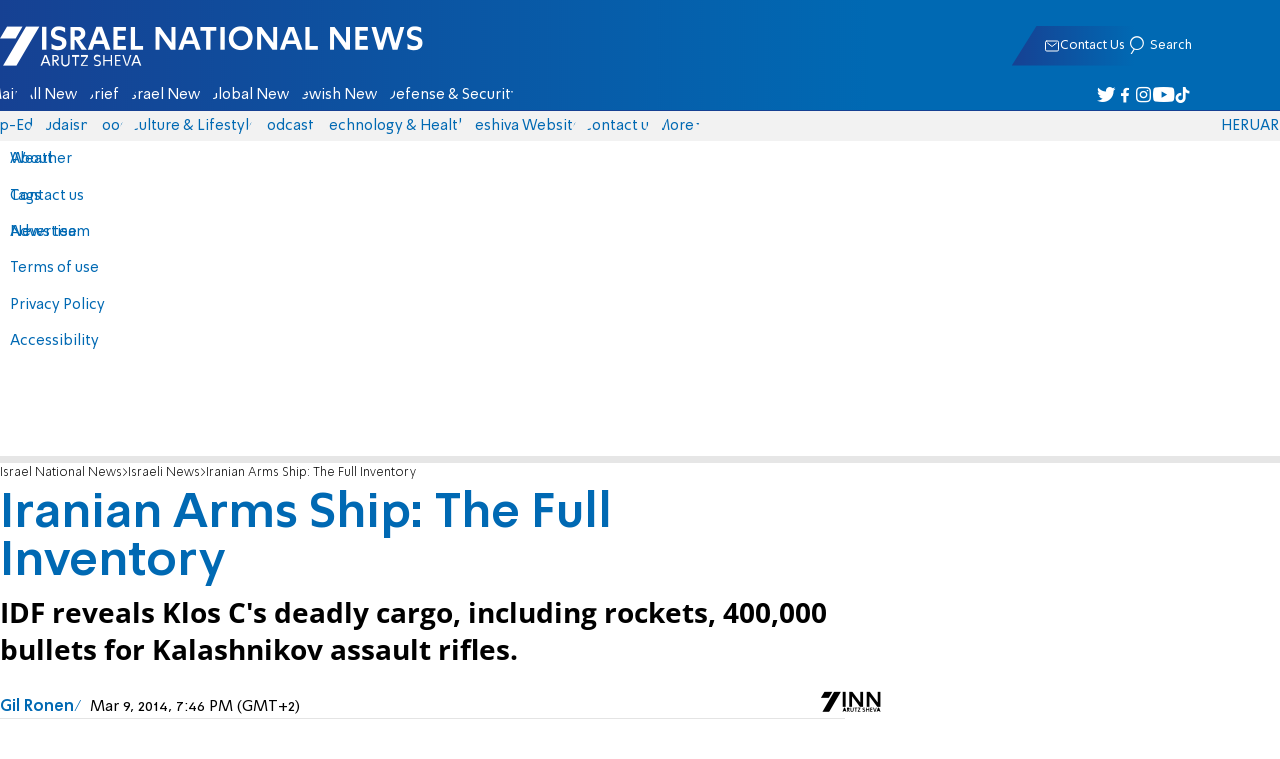

--- FILE ---
content_type: text/javascript; charset=utf-8
request_url: https://2.a7.org/_nuxt/CDU41ovB.js
body_size: 2115
content:
const __vite__mapDeps=(i,m=__vite__mapDeps,d=(m.f||(m.f=["./DACKT6Ex.js","./BUuRT8H6.js"])))=>i.map(i=>d[i]);
import{MainTools_default as f,__vitePreload as h,host_lang_default as b,onUnmounted as T}from"#entry";import{localStorage as g}from"./OjxNnOsS.js";let a=typeof window>"u"||location.href.indexOf("nodfp")>1||navigator.userAgent.indexOf("lebot")>10,u=!1;a||(globalThis.googletag={cmd:[]},globalThis.googletag.cmd.push(function(){window.googletag.pubads().enableSingleRequest(),googletag.pubads().collapseEmptyDivs(),window.googletag.pubads().setSafeFrameConfig({sandbox:!0}),window.googletag.enableServices()}));function x(){if(!a&&!g.nodfp){f.ExecuteJS("https://securepubads.g.doubleclick.net/tag/js/gpt.js");var e=location.href.includes("prebid");c!=="He"&&globalThis.User?.ID<=1&&setTimeout(()=>t.PreBid(),e?1:3e4),(c=="He"||e)&&setTimeout(()=>t.PreBid(),e?1:3e5)}}const m="A7_",c=a?"He":b.HostLang(location.host),E={He:"/20759342/He",En:"/107629004/En",Ar:"/22656741441/Ar",Ru:"/22656741441/Ru"},w=a?"":E[c]+"_"+(screen.width<700?"Mobile/":"Desktop/"),t={cmd2:[],slots:[],texts:[],finaled:0,started:0,textnum:0,lasttext:0,DFPStart:w,Refresh(){window.googletag&&window.googletag.pubads&&window.googletag.pubads().refresh()},ResetTarget(){window.googletag&&window.googletag.cmd.push(function(){const e=window.googletag.pubads();e.clearTargeting(),e.setTargeting(m+"prebid",u?"1":"0"),g.dos&&e.setTargeting(m+"dos",g.dos)})},Start(){a||t.started||(t.started=1,x(),window.googletag.cmd.push(e=>{window.googletag.pubads().addEventListener("slotRenderEnded",o=>{const n=o.slot.getSlotElementId();if(document.getElementById(n))if(t.runafter[n]&&t.runafter[n](o),o.isEmpty){const i=o.slot.getAdUnitPath();if(i.includes("Text"))return;u||t.PreBid(),console.log("DFP: slot "+i+", "+n+" ריק")}else{const i=t.slots.filter(r=>r.div===n)[0];i&&(i.loaded=1)}})}))},Remove(e){if(!window.googletag||!window.googletag.destroySlots)return;const o=t.slots.findIndex(n=>n.slot===e||n.div===e);o>-1&&(window.googletag.destroySlots([t.slots[o].obj]),t.slots.remove(o))},AddOrReplace(e,o,n,i=!0){return this.Start(),t.Remove(e),t.Add(e,o,n,i),t},AppendIn(e,o,n){a||window.googletag.cmd.push(function(){const i=window.googletag.defineSlot(e,o,n);if(!i)throw new Error(e+" is null");i.addService(window.googletag.pubads()),t.slots.push({div:n,slot:e,size:o,obj:i})})},Add(e,o,n,i=!0){if(a)return;this.Start(),this.AppendIn(e,o,n),i&&window.startAdn&&setTimeout(()=>window.startAdn(1),200);const r=function(){window.googletag.display(n)};return this.finaled?window.googletag.cmd.push(r):t.cmd2.push(r),t},AddText(e="TextAds"){if(t.Start(),t.textnum>=15)return new Promise((i,r)=>{const d=()=>{t.lasttext++,t.lasttext>=t.texts.length&&(t.lasttext=0);const l=t.texts[t.lasttext];l?i(l):r(new Error("e"))},s=()=>{if(t.texts.length>6)return d();setTimeout(s,1e3)};s()});const n="divad"+ ++t.textnum;return document.body.appendChild(f.HtmlToElement("<div id="+n+" style='opacity: .1; transform: scale(0.1); position:fixed; left:-400px; height: 15px;'></div>")),t.Add(w+e,[180,1],n,!1),new Promise((i,r)=>{t.RunAfter(n).then(function(d){if(d.isEmpty)return d=t.texts[Math.floor(Math.random()*t.texts.length)],d?i(d):r(new Error("empty"));let s=d.slot.getHtml();if(!s.includes("<banner"))return r(new Error("באנר לא חוקי עבור אזור מדמה תוכן. lineItem: "+d.lineItemId+", clickURL: "+d.slot.getClickUrl()));s=s.split("<banner>")[1].split("</banner>")[0],s=s.split("||").map(p=>(p||"").trim()),document.getElementById(n).style.tranform="scale(0,0)";const l={url:s[2],title:s[0],image:s[3],company:s[1]||"",short:s[4]||""};t.texts.push(l),i(l)})})},runafter:[],RunAfter(e,o){return new Promise((n,i)=>{t.runafter[e]=function(r){n(r),o&&o(r),delete t.runafter[e]}})},useRunAfter(e,o){t.runafter[e]=o,T(()=>delete t.runafter[e])},SetTarget(e){a||window.googletag.cmd.push(()=>{const o=window.googletag.pubads(),n="A7_";o.clearTargeting(),g.dos&&o.setTargeting(n+"dos",g.dos);for(const i in e)i&&o.setTargeting(n+i,e[i].toString().split(","))})},Final(){if(t.started||t.Start(),!(!t.started||this.finaled)){window.googletag.cmd.push(function(){});for(let e=0;e<t.cmd2.length;e++)window.googletag.cmd.push(t.cmd2[e]);t.cmd2=[],this.finaled=!0}},PreBid(){return u?new Promise(e=>e()):(u=1,globalThis.googletag.cmd.push(e=>{globalThis.googletag.pubads().disableInitialLoad()}),h(()=>import("./DACKT6Ex.js"),__vite__mapDeps([0,1]),import.meta.url))}};let A=1e3;function y(){const e=()=>{if(globalThis.startAdn)return globalThis.startAdn();f.GlobalEvent.$once("bidderAdded",()=>globalThis.startAdn())};try{let i=function(){o.removeEventListener("load",i),window.document.head.contains(o)||(n=!0,e())},o=window.document.createElement("script");o.type="text/javascript",o.src="//cadmus.script.ac/d1558mwou2pu8w/script.js",o.async=!0,o.addEventListener("load",i);let n=!1;setTimeout(function(){n||(console.error("hfail"),o.removeEventListener("load",i),window.document.head.removeChild(o),e()),n=!1},A),document.getElementsByTagName("head")[0].appendChild(o)}catch(o){console.log(o)}}typeof window<"u"&&(y(),window.DFP=t);var P=t;export{P as DFP_default};


--- FILE ---
content_type: text/javascript; charset=utf-8
request_url: https://2.a7.org/_nuxt/BeLlFZns.js
body_size: -104
content:
import"./sJ3WHg0V.js";import"./CHPaENoF.js";import"./Cio0-YpQ.js";import"./D1Pwecym.js";import"./DTeGJxU_.js";import"./C_J13Vwy.js";import"./76ouhB53.js";import"./f58uUB9P.js";import{Youtube_default as f}from"./sv5TeDs_.js";export{f as default};
